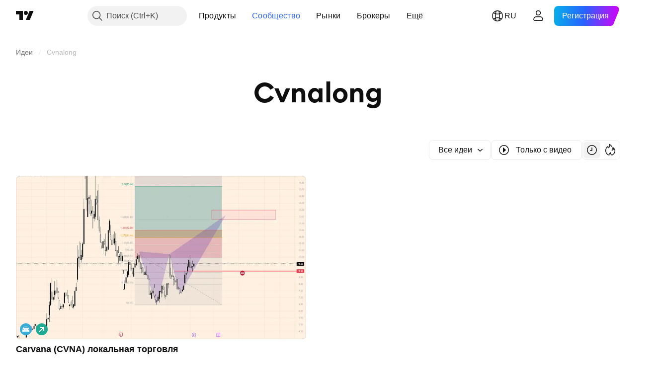

--- FILE ---
content_type: text/css; charset=utf-8
request_url: https://static.tradingview.com/static/bundles/58983.84938a3269245d00da8f.css
body_size: 47
content:
.card-cSATnK2X{border-radius:16px;box-sizing:border-box;height:auto;order:var(--adv-card-order,1);padding:8px}@media (any-hover:hover){.card-cSATnK2X:hover{background-color:var(--color-background-secondary)}}html:not(.is-not-authenticated):not(.is-not-pro) .card-cSATnK2X{display:none}@media (min-width:2560px){.card-cSATnK2X{order:2}}.card-cSATnK2X.hidden-cSATnK2X{left:0;pointer-events:none;position:fixed;top:0;visibility:hidden}.content-cSATnK2X{display:block;overflow:hidden}

--- FILE ---
content_type: image/svg+xml
request_url: https://s3-symbol-logo.tradingview.com/carvana.svg
body_size: 642
content:
<!-- by TradingView --><svg width="18" height="18" xmlns="http://www.w3.org/2000/svg"><path fill="#39ACD6" d="M0 0h18v18H0z"/><path d="M13.842 8.434a7.678 7.678 0 01-.636-.939h.051s1.176-.063.966-.466c0 0-.229-.485-1.093-.485h-.12c-.039 0-.096 0-.115.315a4.085 4.085 0 00-1.214-1.593 1.24 1.24 0 00-.406-.139c-.248-.044-2.123-.063-2.275-.063-.153 0-2.027 0-2.275.063-.143.021-.281.068-.407.139-.531.423-.948.97-1.214 1.593 0-.296-.076-.315-.12-.315h-.115c-.864 0-1.093.485-1.093.485-.21.403.966.466.966.466h.05a7.68 7.68 0 01-.635.939c-.13.149-.243.311-.336.485a1.505 1.505 0 00-.09.554c0 .309.045 1.656.045 1.656v1.695a.157.157 0 00.14.176h1.353a.161.161 0 00.112-.057.157.157 0 00.035-.12v-.207h7.168v.208a.155.155 0 00.035.119.158.158 0 00.11.057h1.348a.16.16 0 00.111-.057.157.157 0 00.035-.12V11.13s.032-1.347.045-1.656a1.318 1.318 0 00-.096-.554c-.09-.175-.2-.337-.33-.485zm-8.21-1.298A9.252 9.252 0 016.534 5.5s.769-.038 1.792-.044v.252a.12.12 0 00.035.084.121.121 0 00.086.035h1.188a.122.122 0 00.117-.072.119.119 0 00.01-.047V5.53l-.032-.075c1.024 0 1.786.044 1.786.044.365.512.678 1.058.934 1.631.07.19-.089.19-.089.19H5.69s-.159.005-.057-.184zM4.36 9.908c-.26-.063-.286-.22-.286-.22a1.449 1.449 0 01.082-.675.423.423 0 01.47-.245c.273.084.532.207.77.365.444.227.502 1.001.502 1.001a13.329 13.329 0 01-1.538-.226zm7.288.27c-.794.063-1.938.07-2.63.07-.693 0-1.837 0-2.631-.07 0 0-.223-.478.12-.49.045 0 1.068-.039 2.542-.039 1.475 0 2.466.038 2.51.038.306.038.083.517.083.517l.006-.026zm2.314-.49s-.032.157-.286.22c-.51.105-1.026.18-1.544.226 0 0 .063-.774.502-1.001.238-.156.496-.28.768-.365a.442.442 0 01.477.245c.079.225.105.464.076.7l.007-.026z" fill="#fff"/></svg>